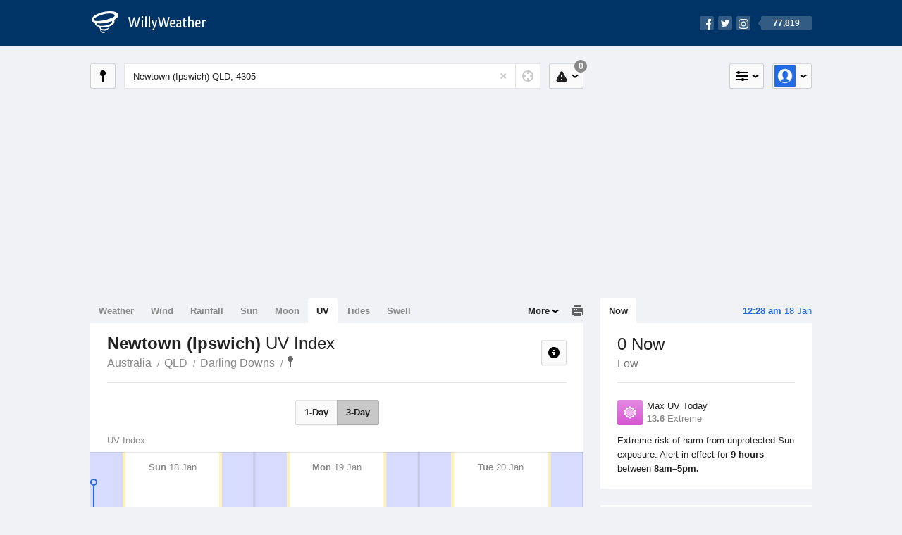

--- FILE ---
content_type: text/html; charset=UTF-8
request_url: https://uv.willyweather.com.au/qld/darling-downs/newtown-ipswich.html
body_size: 6643
content:
<!doctype html><html lang="en"><head><meta charset="utf-8"><meta name="apple-itunes-app" content="app-id=592978502, app-argument=https://itunes.apple.com/au/app/weather-by-willyweather/id592978502?mt=8&amp;uo=4&amp;at=11lMKC%22"><meta property="og:url" content="https://uv.willyweather.com.au/qld/darling-downs/newtown-ipswich.html"><link rel="canonical" href="https://uv.willyweather.com.au/qld/darling-downs/newtown-ipswich.html"/><meta name="description" content="Newtown (Ipswich) UV Index updated daily. Detailed UV forecast charts, with today's UV radiation in real-time"/><meta property="og:image" content="https://cdnres.willyweather.com.au/images/facebook.png"><meta property="og:image:secure_url" content="https://cdnres.willyweather.com.au/images/facebook.png"><link href="https://cdnres.willyweather.com.au/compiled/location.1.44.11.css" rel="stylesheet"><meta name="viewport" content="width=device-width,minimum-scale=1.0,maximum-scale=1.0"><link href="https://cdnres.willyweather.com.au/compiled/queries.1.44.11.css" rel="stylesheet"><link href="https://cdnres.willyweather.com.au/images/icons/apple-touch-icon-76.png" sizes="76x76" rel="apple-touch-icon-precomposed"><link href="https://cdnres.willyweather.com.au/images/icons/apple-touch-icon-120.png" sizes="120x120" rel="apple-touch-icon-precomposed"><link href="https://cdnres.willyweather.com.au/images/icons/apple-touch-icon-152.png" sizes="152x152" rel="apple-touch-icon-precomposed"><link href="https://cdnres.willyweather.com.au/images/icons/apple-touch-icon-180.png" sizes="180x180" rel="apple-touch-icon-precomposed"><link href="https://cdnres.willyweather.com.au/images/icons/favicon.ico" rel="icon"><script>
            ww = {data: {}};
            ww.isPrem = true ;
                            ww.weatherType = {code: 'uv'};
                    </script><script>
    ww.utcTimestamp = 1768660105000;
    ww.pageType = 'location';
    ww.cdn1Url = 'https://cdnres.willyweather.com.au';
    ww.location = {"id":8110,"name":"Newtown Ipswich","postcode":"4305","lat":-27.6165,"lng":152.7772,"state":"QLD","region":"Darling Downs","typeId":21,"timeZoneOffset":36000};
    ww.data.weatherTargeting = {"obsWind":5,"obsTemp":24,"rainLstHr":0,"rainToday":0,"precisNextHr":"chance-shower-cloud","swellMorn1":null,"swellAftr1":null,"swellMorn2":null,"swellAftr2":null,"windMorn1":6,"windAftr1":12,"windMorn2":11,"windAftr2":14,"precis1":"shower-or-two","precis2":"chance-shower-fine","minTemp1":21,"maxTemp1":29,"minTemp2":20,"maxTemp2":30,"maxUv1":13,"maxUv2":14}</script><script>
            var gaDim = {pageType: ww.pageType};
            if (ww.weatherType) gaDim.weatherType = ww.weatherType.code;
            if (ww.location) {
                if (ww.location.state) gaDim.state = ww.location.state;
                if (ww.location.region) gaDim.region = ww.location.region;
                if (ww.location.name) {
                    gaDim.name = ww.location.name;
                    gaDim.postcode = ww.location.postcode;
                    gaDim.locationType = ww.location.typeId.toString();
                }
            }

            dataLayer = [gaDim];
        </script><title>Newtown (Ipswich) UV Index, QLD 4305 - WillyWeather</title></head><body class="uv-view location-view minimal" data-locale="en_AU"><script>(function(w,d,s,l,i){w[l]=w[l]||[];w[l].push({'gtm.start':
                new Date().getTime(),event:'gtm.js'});var f=d.getElementsByTagName(s)[0],
                j=d.createElement(s),dl=l!='dataLayer'?'&l='+l:'';j.async=true;j.src=
                '//www.googletagmanager.com/gtm.js?id='+i+dl;f.parentNode.insertBefore(j,f);
            })(window,document,'script','dataLayer','GTM-54MN4R');
        </script><header class="super-header"><section class="hero-bar"><a href="/" class="logo" aria-label="WillyWeather Logo"><i class="icon"></i><span>WillyWeather</span></a><nav class="fly-out social"><a data-hint="Follow Us"><span class="count">77,819</span><i class="facebook"></i><i class="twitter"></i><i class="instagram"></i></a><div class="fly-out-contents"></div></nav></section></header><section class="wrapper"><div class="global-tools"><nav class="fly-out measurements"><a class="cycle button" data-hint="Cycle Units" >&nbsp;&nbsp;</a><a class="button" data-hint="Unit Settings"><i class="icon"></i></a><div class="fly-out-contents"><header><h2>Unit Settings</h2><h3>Measurement preferences are saved</h3></header><ul><li><select name="t" data-weathertype="weather" data-labels="&deg;C,&deg;F"><option selected value="c">Celsius</option><option value="f">Fahrenheit</option></select><label>Temperature</label></li><li><select name="rpm" data-weathertype="rainfall" data-labels="mm,in,pts"><option selected value="mm">mm</option><option value="in">inches</option><option value="pts">points</option></select><label>Rainfall</label></li><li><select name="sh" data-weathertype="swell" data-labels="m,ft"><option selected value="m">metres</option><option value="ft">feet</option></select><label>Swell Height</label></li><li><select name="th" data-weathertype="tides" data-labels="m,ft"><option selected value="m">metres</option><option value="ft">feet</option></select><label>Tide Height</label></li><li><select name="ws" data-weathertype="wind" data-labels="km/h,mph,m/s,knots"><option selected value="km/h">km/h</option><option value="mph">mph</option><option value="m/s">m/s</option><option value="knots">knots</option></select><label>Wind Speed</label></li><li><select name="d"><option selected value="km">kilometres</option><option value="miles">miles</option></select><label>Distance</label></li><li><select name="p"><option value="hpa">hPa</option><option value="mmhg">mmHg</option><option value="inhg">inHg</option><option value="psi">psi</option><option value="millibars">millibars</option></select><label>Pressure</label></li><li><select name="rh" data-labels="m,ft"><option selected value="m">metres</option><option value="ft">feet</option></select><label>River Height</label></li></ul></div></nav><nav class="fly-out account"><a class="button" data-hint="Account"><img src="https://cdnres.willyweather.com.au/images/gravatar.png" width="30" height="30" alt="Profile Picture"></a><div class="fly-out-contents"></div></nav></div><section class="location-bar"><a class="button close-locations" data-hint="View Locations Map" data-closest-station-modal-trigger data-closest-point-modal-mode="locations"><i class="icon"></i></a><form method="get" action="/search/search.html" class="search empty" autocomplete="off"><input type="search" name="query" placeholder="Enter Location or Postcode" value="Newtown (Ipswich) QLD, 4305" aria-label="Enter Location or Postcode"><a class="current-location" data-hint="Use Current Location"><span class="icon"></span></a><i class="activity-indicator"></i><button type="reset" aria-label="Reset"></button><div class="fly-out-contents results"></div></form><nav class="fly-out warnings"><a data-hint="Warnings" class="button"><i class="icon"><b class="badge">0</b></i></a><div class="fly-out-contents"></div><script>
        ww.data.warningsSummary = {areaType: 'location', id: 8110};
    </script></nav></section><figure class="ad ad-billboard" data-ad-type="billboard"></figure><section class="content"><aside class="secondary-focus"><time class="location-time"><strong class="time"></strong>&nbsp;<span class="date"></span></time><nav class="tabs"><section><a class="current" data-target="real-time">Now</a></section></nav><section class="block real-time"><header><h1><span></span> Now <i class="trend"></i></h1><h2 data-low="Low" data-moderate="Moderate" data-high="High" data-very-high="Very High" data-extreme="Extreme"></h2></header><ul class="data icon-list static"><li class="uv-index key-extreme"><span><i class="icon"></i><h3>Max UV Today</h3><span><strong>13.6</strong> Extreme</span></span></li></ul><p>Extreme risk of harm from unprotected Sun exposure. Alert in effect for <strong>9 hours</strong> between <strong>8am&ndash;5pm.</strong></p></section><figure class="ad block ad-mrec ad-mrec1" data-ad-type="mrec1"><a class="cta nudge" href="https://www.willyweather.com.au/account/register.html">Get WillyWeather+ to remove ads</a></figure><section class="block news"><header><a class="cta" href="//www.willyweather.com.au/news.html">All News</a><h2>Australia Weather News</h2></header><ul><li><a href="//www.willyweather.com.au/news/212258/woman+dies+after+tree+falls+on+her+car+south+of+wollongong+as+winds+and+rain+lash+nsw+coast.html" data-image="https://cdnmaps.willyweather.com.au/news/106240346.jpg"><time>        9h ago</time>
                                        Woman dies after tree falls on her car south of Wollongong as winds and rain lash NSW coast
                                                                                    <p>Emergency services were called to the Illawarra Highway near Clover Hill Road just before 4pm after a tree branch fell onto a passing vehicle on a busy road.</p></a></li><li><a href="//www.willyweather.com.au/news/212259/flood+recovery+continues+for+great+ocean+road+communities+following+historic+deluge.html"><time>        18h ago</time>
                                        Flood recovery continues for Great Ocean Road communities following historic deluge
                                                                            </a></li><li><a href="//www.willyweather.com.au/news/212260/weekend+soaking+set+for+nsw+and+top+end%2c+while+western+australia+eyes+next+cyclone.html"><time>        19h ago</time>
                                        Weekend soaking set for NSW and Top End, while Western Australia eyes next cyclone
                                                                            </a></li></ul></section></aside><main class="primary-focus"><nav class="tabs"><section class="primary-tabs"><a href="//www.willyweather.com.au/qld/darling-downs/newtown-ipswich.html">Weather</a><a href="//wind.willyweather.com.au/qld/darling-downs/newtown-ipswich.html">Wind</a><a href="//rainfall.willyweather.com.au/qld/darling-downs/newtown-ipswich.html">Rainfall</a><a href="//sunrisesunset.willyweather.com.au/qld/darling-downs/newtown-ipswich.html">Sun</a><a href="//moonphases.willyweather.com.au/qld/darling-downs/newtown-ipswich.html">Moon</a><a href="//uv.willyweather.com.au/qld/darling-downs/newtown-ipswich.html">UV</a><a href="//tides.willyweather.com.au/qld/darling-downs/newtown-ipswich.html">Tides</a><a href="//swell.willyweather.com.au/qld/darling-downs/newtown-ipswich.html">Swell</a></section><a class="print-tool" data-hint="Printable Overview" data-modal="overview"></a><section class="more-tabs fly-out"><a>More</a><div class="fly-out-contents"><ul><li class="hidden" data-hidden="1"><a href="//www.willyweather.com.au/qld/darling-downs/newtown-ipswich.html">Weather</a></li><li class="hidden" data-hidden="1"><a href="//wind.willyweather.com.au/qld/darling-downs/newtown-ipswich.html">Wind</a></li><li class="hidden" data-hidden="1"><a href="//rainfall.willyweather.com.au/qld/darling-downs/newtown-ipswich.html">Rainfall</a></li><li class="hidden" data-hidden="1"><a href="//sunrisesunset.willyweather.com.au/qld/darling-downs/newtown-ipswich.html">Sun</a></li><li class="hidden" data-hidden="1"><a href="//moonphases.willyweather.com.au/qld/darling-downs/newtown-ipswich.html">Moon</a></li><li class="hidden" data-hidden="1"><a href="//uv.willyweather.com.au/qld/darling-downs/newtown-ipswich.html">UV</a></li><li class="hidden" data-hidden="1"><a href="//tides.willyweather.com.au/qld/darling-downs/newtown-ipswich.html">Tides</a></li><li class="hidden" data-hidden="1"><a href="//swell.willyweather.com.au/qld/darling-downs/newtown-ipswich.html">Swell</a></li><li><a href="//www.willyweather.com.au/cameras.html" data-link="cameras" >Cameras</a></li><li><a href="//www.willyweather.com.au/climate/weather-stations.html" data-link="weather-stations">Weather Stations</a></li><li><a href="//www.willyweather.com.au/news.html">Weather News</a></li><li><a href="//www.willyweather.com.au/warnings.html">Warnings</a></li><li><a href="//www.willyweather.com.au/maps.html" data-link="maps">Maps</a></li><li><a href="//www.willyweather.com.au/graphs.html" data-link="graphs">Graphs</a></li></ul></div></section></nav><article class="view"><header class="view-header"><nav class="tools stacked-buttons"><a class="button help-info" data-hint="Help and Info"><i class="icon"></i></a></nav><h1>Newtown (Ipswich)        <em> UV Index</em></h1><ul class="breadcrumbs"><li><a href="/">Australia</a></li><li><a href="/qld.html">QLD</a></li><li><a href="/qld/darling-downs.html">Darling Downs</a></li><li class="final-point"><a href="/qld/darling-downs/newtown-ipswich.html">Newtown (Ipswich)</a></li></ul></header><nav class="sub-tabs"><a class="button" data-outlook="1">1-Day</a><a class="button" data-outlook="3">3-Day</a></nav><div class="extra-tools"><section><a data-hint="Go to Current Time" class="button current-time hidden"><i class="icon"></i></a></section></div><div class="plot-titles"><section class="plot-secondary"></section><section class="plot-primary"></section></div><figure id="" class="graph super-graph animate loading"><nav class="flippers"><a class="back"></a><a class="forward"></a></nav></figure><form><fieldset class="legend-list graph-legend" data-series="active"><legend>
            Graph Plots
            <a href="https://www.willyweather.com.au/graphs.html?graph=outlook:1,location:8110,series=order:0,id:sunrisesunset,type:forecast,series=order:1,id:uv,type:forecast" class="cta" alt="uv forecast graph">Open in Graphs</a></legend><ul class="icon-list options simple"><li data-id="uv" data-type="forecast" data-name="UV Index"><label><input type="checkbox" aria-labelledby="graph-plot-primary-label"><i class="icon"><svg height="24px" width="84px"><g><rect height="4" width="84" y="0" x="0"/></g><g style="opacity: .5;"><rect height="9" width="84" y="4" x="0" fill="#d756d3"/><rect height="3" width="84" y="13" x="0" fill="#f93a2f"/><rect height="2" width="84" y="16" x="0" fill="#fa8829"/><rect height="3" width="84" y="18" x="0" fill="#ffe58c"/><rect height="3" width="84" y="21" x="0" fill="#c9ea90"/></g></svg></i></label><h3 id="graph-plot-primary-label">
                    UV Forecast <em>NOAA</em></h3></li></ul></fieldset><script>
        ww.data.graphs = [{view: {target: '.view'},
                                graph: {config: {target: '.super-graph',
                                                timestamp: ww.utcTimestamp,
                                                timeZoneOffset: ww.location.timeZoneOffset,
                                                outlook: 3,
                                                ticks: {
                                                    grid: [.85, .70, .60, .45],
                                                    labels: {'uv' : ['3+ Moderate', '6+ High', '8+ Very High', '11+ Extreme']}
                                                },
                                                series: [{id: 'uv', type: 'forecast'}, {id: 'sunrisesunset', type: 'forecast'}]
                                    },
                                data: {"forecastGraphs":{"uv":{"dataConfig":{"series":{"config":{"id":"uv","color":"#036036","lineWidth":2,"lineFill":false,"lineRenderer":"StraightLineRenderer","showPoints":false,"pointFormatter":"UVPointFormatter"},"yAxisDataMin":0,"yAxisDataMax":14,"yAxisMin":0,"yAxisMax":20,"groups":[{"dateTime":1768694400,"points":[{"x":1768694400,"y":0,"description":"low"},{"x":1768698000,"y":0,"description":"low"},{"x":1768701600,"y":0,"description":"low"},{"x":1768705200,"y":0,"description":"low"},{"x":1768708800,"y":0,"description":"low"},{"x":1768712400,"y":0,"description":"low"},{"x":1768716000,"y":0.3,"description":"low"},{"x":1768719600,"y":1.5,"description":"low"},{"x":1768723200,"y":3.9,"description":"moderate"},{"x":1768726800,"y":7.3,"description":"high"},{"x":1768730400,"y":10.5,"description":"very-high"},{"x":1768734000,"y":12.8,"description":"extreme"},{"x":1768737600,"y":13.6,"description":"extreme"},{"x":1768741200,"y":12.3,"description":"extreme"},{"x":1768744800,"y":9.5,"description":"very-high"},{"x":1768748400,"y":6.1,"description":"high"},{"x":1768752000,"y":3,"description":"moderate"},{"x":1768755600,"y":1,"description":"low"},{"x":1768759200,"y":0.2,"description":"low"},{"x":1768762800,"y":0,"description":"low"},{"x":1768766400,"y":0,"description":"low"},{"x":1768770000,"y":0,"description":"low"},{"x":1768773600,"y":0,"description":"low"},{"x":1768777200,"y":0,"description":"low"}]},{"dateTime":1768780800,"points":[{"x":1768780800,"y":0,"description":"low"},{"x":1768784400,"y":0,"description":"low"},{"x":1768788000,"y":0,"description":"low"},{"x":1768791600,"y":0,"description":"low"},{"x":1768795200,"y":0,"description":"low"},{"x":1768798800,"y":0,"description":"low"},{"x":1768802400,"y":0.3,"description":"low"},{"x":1768806000,"y":1.5,"description":"low"},{"x":1768809600,"y":4,"description":"moderate"},{"x":1768813200,"y":7.4,"description":"high"},{"x":1768816800,"y":10.8,"description":"very-high"},{"x":1768820400,"y":13.3,"description":"extreme"},{"x":1768824000,"y":14,"description":"extreme"},{"x":1768827600,"y":12.7,"description":"extreme"},{"x":1768831200,"y":9.8,"description":"very-high"},{"x":1768834800,"y":6.3,"description":"high"},{"x":1768838400,"y":3.2,"description":"moderate"},{"x":1768842000,"y":1.1,"description":"low"},{"x":1768845600,"y":0.2,"description":"low"},{"x":1768849200,"y":0,"description":"low"},{"x":1768852800,"y":0,"description":"low"},{"x":1768856400,"y":0,"description":"low"},{"x":1768860000,"y":0,"description":"low"},{"x":1768863600,"y":0,"description":"low"}]},{"dateTime":1768867200,"points":[{"x":1768867200,"y":0,"description":"low"},{"x":1768870800,"y":0,"description":"low"},{"x":1768874400,"y":0,"description":"low"},{"x":1768878000,"y":0,"description":"low"},{"x":1768881600,"y":0,"description":"low"},{"x":1768885200,"y":0,"description":"low"},{"x":1768888800,"y":0.3,"description":"low"},{"x":1768892400,"y":1.5,"description":"low"},{"x":1768896000,"y":4,"description":"moderate"},{"x":1768899600,"y":7.4,"description":"high"},{"x":1768903200,"y":10.8,"description":"very-high"},{"x":1768906800,"y":13.3,"description":"extreme"},{"x":1768910400,"y":14,"description":"extreme"},{"x":1768914000,"y":12.7,"description":"extreme"},{"x":1768917600,"y":9.9,"description":"very-high"},{"x":1768921200,"y":6.4,"description":"high"},{"x":1768924800,"y":3.2,"description":"moderate"},{"x":1768928400,"y":1.1,"description":"low"},{"x":1768932000,"y":0.2,"description":"low"},{"x":1768935600,"y":0,"description":"low"},{"x":1768939200,"y":0,"description":"low"},{"x":1768942800,"y":0,"description":"low"},{"x":1768946400,"y":0,"description":"low"},{"x":1768950000,"y":0,"description":"low"}]},{"dateTime":1768953600,"points":[{"x":1768953600,"y":0,"description":"low"},{"x":1768957200,"y":0,"description":"low"},{"x":1768960800,"y":0,"description":"low"},{"x":1768964400,"y":0,"description":"low"},{"x":1768968000,"y":0,"description":"low"},{"x":1768971600,"y":0,"description":"low"},{"x":1768975200,"y":0.3,"description":"low"},{"x":1768978800,"y":1.4,"description":"low"},{"x":1768982400,"y":3.8,"description":"moderate"},{"x":1768986000,"y":7.1,"description":"high"},{"x":1768989600,"y":10.5,"description":"very-high"},{"x":1768993200,"y":12.8,"description":"extreme"},{"x":1768996800,"y":13.4,"description":"extreme"},{"x":1769000400,"y":12.2,"description":"extreme"},{"x":1769004000,"y":9.5,"description":"very-high"},{"x":1769007600,"y":6.2,"description":"high"},{"x":1769011200,"y":3.1,"description":"moderate"},{"x":1769014800,"y":1,"description":"low"},{"x":1769018400,"y":0.2,"description":"low"},{"x":1769022000,"y":0,"description":"low"},{"x":1769025600,"y":0,"description":"low"},{"x":1769029200,"y":0,"description":"low"},{"x":1769032800,"y":0,"description":"low"},{"x":1769036400,"y":0,"description":"low"}]}],"controlPoints":{"pre":{"x":1768690800,"y":0,"description":"low"},"post":null},"controlPoint":null},"xAxisMin":1768694400,"xAxisMax":1769299199},"carousel":{"size":8,"start":5},"issueDateTime":"2026-01-17 21:07:41","nextIssueDateTime":"2026-01-18 21:07:41"},"sunrisesunset":{"dataConfig":{"series":{"config":{"id":"sunrisesunset","lineFill":true,"lineRenderer":"StraightLineRenderer","showPoints":false,"pointRenderer":"SunriseSunsetPointRenderer","pointFormatter":"SunriseSunsetPointFormatter"},"yAxisDataMin":null,"yAxisDataMax":null,"yAxisMin":null,"yAxisMax":null,"groups":[{"dateTime":1768694400,"points":[{"x":1768711437,"description":"First Light","type":"first-light"},{"x":1768712980,"description":"Sunrise","type":"sunrise"},{"x":1768762118,"description":"Sunset","type":"sunset"},{"x":1768763661,"description":"Last Light","type":"last-light"}]},{"dateTime":1768780800,"points":[{"x":1768797890,"description":"First Light","type":"first-light"},{"x":1768799430,"description":"Sunrise","type":"sunrise"},{"x":1768848507,"description":"Sunset","type":"sunset"},{"x":1768850046,"description":"Last Light","type":"last-light"}]},{"dateTime":1768867200,"points":[{"x":1768884342,"description":"First Light","type":"first-light"},{"x":1768885879,"description":"Sunrise","type":"sunrise"},{"x":1768934893,"description":"Sunset","type":"sunset"},{"x":1768936430,"description":"Last Light","type":"last-light"}]},{"dateTime":1768953600,"points":[{"x":1768970795,"description":"First Light","type":"first-light"},{"x":1768972329,"description":"Sunrise","type":"sunrise"},{"x":1769021279,"description":"Sunset","type":"sunset"},{"x":1769022812,"description":"Last Light","type":"last-light"}]},{"dateTime":1769040000,"points":[{"x":1769057248,"description":"First Light","type":"first-light"},{"x":1769058778,"description":"Sunrise","type":"sunrise"},{"x":1769107662,"description":"Sunset","type":"sunset"},{"x":1769109193,"description":"Last Light","type":"last-light"}]},{"dateTime":1769126400,"points":[{"x":1769143701,"description":"First Light","type":"first-light"},{"x":1769145228,"description":"Sunrise","type":"sunrise"},{"x":1769194044,"description":"Sunset","type":"sunset"},{"x":1769195571,"description":"Last Light","type":"last-light"}]},{"dateTime":1769212800,"points":[{"x":1769230153,"description":"First Light","type":"first-light"},{"x":1769231677,"description":"Sunrise","type":"sunrise"},{"x":1769280425,"description":"Sunset","type":"sunset"},{"x":1769281949,"description":"Last Light","type":"last-light"}]}],"controlPoints":{"pre":null,"post":null},"controlPoint":null},"xAxisMin":1768694400,"xAxisMax":1769299199},"carousel":{"size":1095,"start":383}}},"location":{"id":8110,"name":"Newtown Ipswich","displayName":"Newtown (Ipswich)","region":"Darling Downs","state":"QLD","postcode":"4305","timeZone":"Australia\/Brisbane","timeZoneOffset":36000,"lat":-27.6165,"lng":152.7772,"typeId":21,"distance":null,"dataMappings":{"regionPrecis":"region_precis-bom-town-daily-qld_pt014","marineRegionPrecis":null,"fireRegionPrecis":"fire_region_precis-bom-town-daily-qld_fw015","mapOverlays":{"1":{"id":66,"name":"Brisbane (Mt Stapylton)"},"5":{"id":66,"name":"Brisbane (Mt Stapylton)"},"3":{"id":0,"name":"National"},"4":{"id":78,"name":"National"},"100":{"id":80,"name":"National"}},"cameras":null,"statistics":{"temperature":{"id":252,"distance":6},"rainfall":{"id":252,"distance":6},"wind":{"id":252,"distance":6}}}}}}}]
    </script></form><small class="update-stamp"><strong>Newtown (Ipswich)</strong> UV forecast issued yesterday at <time>9:07 pm.</time> Next forecast at approx. <time>9:07 pm.</time></small><figure class="ad block ad-mrec ad-mrec3" data-ad-type="mrec3"><a class="cta nudge" href="https://www.willyweather.com.au/account/register.html">Get WillyWeather+ to remove ads</a></figure></article></main></section><footer class="super-footer"><section><h6>Data Sources</h6><ul><li><small>Weather information based on data supplied by the <em>Bureau of Meteorology</em> and <a href="https://www.willyweather.com.au/terms.html#data-disclaimer" class="cta">other sources</a></small></li><li><small>&copy; 2026 WillyWeather</small></li></ul></section><section><h6>Apps</h6><ul><li class="iphone-app"><a href="https://www.willyweather.com.au/info/ios.html">iPhone App</a></li><li class="android-app"><a href="https://www.willyweather.com.au/info/android.html">Android App</a></li></ul></section><section><h6>Products</h6><ul><li><a href="https://www.willyweather.com.au/account/register.html">Accounts</a></li><li><a href="https://www.willyweather.com.au/widget/create.html">Website Widgets</a></li><li><a href="https://www.willyweather.com.au/info/widget/warning.html">Website Warnings</a></li><li><a href="https://www.willyweather.com.au/advertising.html">Advertising</a></li><li><a href="https://www.willyweather.com.au/info/api.html">Public API</a></li></ul></section><section><h6>WillyWeather <em>1.44.11</em></h6><ul><li class="important"><a href="https://www.willyweather.com.au/terms.html">Terms and Conditions</a></li><li class="important"><a data-site-view="" data-desktop="Desktop Site" data-mobile="Mobile Site"></a></li></ul></section><section class="contact"><h6>Contact</h6><ul><li><a href="https://www.facebook.com/willyweather">Facebook</a></li><li><a href="https://twitter.com/WillyWeather">Twitter</a></li><li class="important"><a class="contact-us">Contact Us</a></li></ul></section></footer></section><figure class='custom-master hidden'></figure><script>
            function loadScripts() {
                var element = document.createElement('script');
                element.src = 'https://cdnres.willyweather.com.au/compiled/location.1.44.11.js';
                document.body.appendChild(element);
            }
            if (window.addEventListener)
                window.addEventListener('load', loadScripts, false);
            else if (window.attachEvent)
                window.attachEvent('onload', loadScripts);
            else
                window.onload = loadScripts;
        </script><script type="text/javascript" src="https://cdnres.willyweather.com.au/ads.js?" async></script><script defer data-domain="willyweather.com.au" src="https://plausible.io/js/script.js"></script></body></html>

--- FILE ---
content_type: text/plain
request_url: https://rtb.openx.net/openrtbb/prebidjs
body_size: -85
content:
{"id":"304ec6a1-c5b8-404d-8cf3-f74fff3560f1","nbr":0}